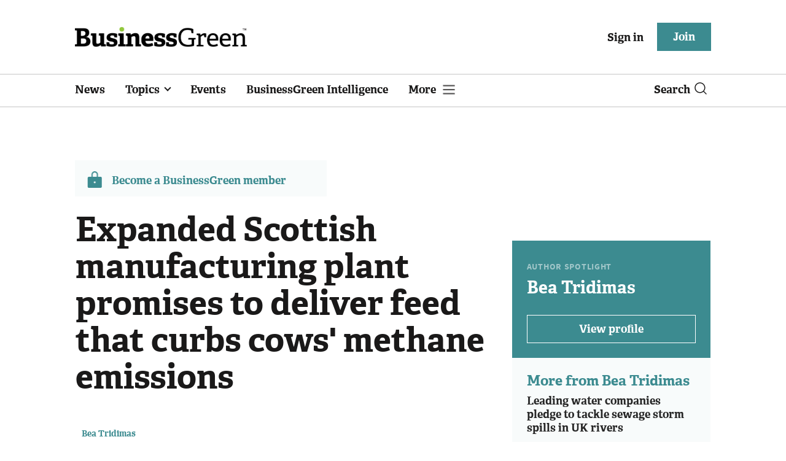

--- FILE ---
content_type: text/html; charset=utf-8
request_url: https://www.businessgreen.com/get_remote_component?id=4a751042-5670-9e34-bab5-e815fe7a79cc
body_size: 1196
content:
<!-- Component :: most_read_right--> 
  <div class="common-full-block ranked-articles-list single-col ">
    <div class="common-header-content">
      <div class="common-header">
        Most read
      </div>
    </div>
    <div class="row most-ranked-block">
        <div class="most-ranked-content col-lg-12 col-md-6 col-sm-6">
          <div class="most-ranked-left">01</div>
          <div class="most-ranked-right">
            <h4>    <a title="&#39;Cherry picking data&#39;: Government and analysts hit back at latest Tufton Street attacks on net zero" class="lock" href="/news/4524063/cherry-picking-government-analysts-hit-tufton-street-attacks-net-zero-costs">&#39;Cherry picking data&#39;: Government and analysts hit back at latest Tufton Street attacks on net zero</a>
</h4>
            <div class="published">
                12 January 2026


 •
              10 min read
            </div>
          </div>
        </div>
        <div class="most-ranked-content col-lg-12 col-md-6 col-sm-6">
          <div class="most-ranked-left">02</div>
          <div class="most-ranked-right">
            <h4>    <a title="Powering progress: Insurance and the energy transition " class="lock" href="/sponsored/4523843/powering-progress-insurance-energy-transition">Powering progress: Insurance and the energy transition </a>
</h4>
            <div class="published">
                09 January 2026


 •
              1 min read
            </div>
          </div>
        </div>
        <div class="most-ranked-content col-lg-12 col-md-6 col-sm-6">
          <div class="most-ranked-left">03</div>
          <div class="most-ranked-right">
            <h4>    <a title="&#39;A breakthrough moment&#39;: Government secures record-breaking offshore wind auction" class="lock" href="/news/4524154/breakthrough-moment-government-secures-record-breaking-offshore-wind-auction">&#39;A breakthrough moment&#39;: Government secures record-breaking offshore wind auction</a>
</h4>
            <div class="published">
                14 January 2026


 •
              3 min read
            </div>
          </div>
        </div>
        <div class="most-ranked-content col-lg-12 col-md-6 col-sm-6">
          <div class="most-ranked-left">04</div>
          <div class="most-ranked-right">
            <h4>    <a title="&#39;Best year ever&#39;: Polestar reports EV sales accelerated in 2025" class="lock" href="/news/4524091/best-polestar-reports-ev-sales-accelerated-2025">&#39;Best year ever&#39;: Polestar reports EV sales accelerated in 2025</a>
</h4>
            <div class="published">
                13 January 2026


 •
              3 min read
            </div>
          </div>
        </div>
        <div class="most-ranked-content col-lg-12 col-md-6 col-sm-6">
          <div class="most-ranked-left">05</div>
          <div class="most-ranked-right">
            <h4>    <a title="National Trust: Record £10m donation offers &#39;huge&#39; nature restoration boost" class="lock" href="/news/4524068/national-trust-record-10m-donation-offers-huge-nature-restoration-boost">National Trust: Record £10m donation offers &#39;huge&#39; nature restoration boost</a>
</h4>
            <div class="published">
                13 January 2026


 •
              2 min read
            </div>
          </div>
        </div>
    </div>
  </div>

